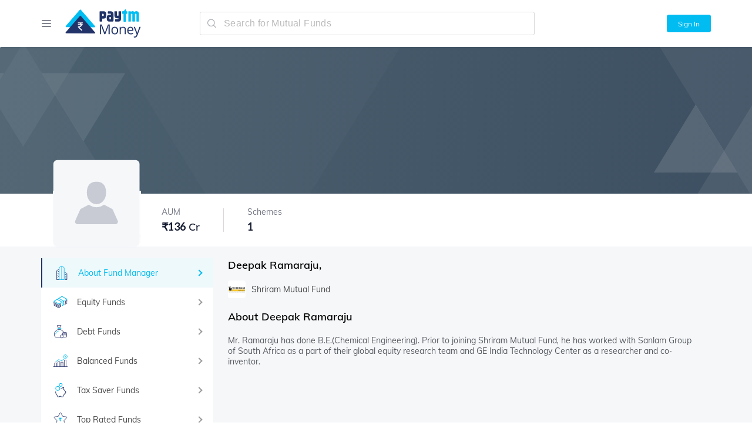

--- FILE ---
content_type: text/html; charset=utf-8
request_url: https://www.paytmmoney.com/mutual-funds/fund-manager/deepak-ramaraju/1423
body_size: 33460
content:
<!DOCTYPE html><html lang="en"><head><meta charSet="utf-8" class="next-head"/><link rel="preload" href="/old/_next/static/hQSs3j_~c23VWXZsG1R8o/pages/fund-manager.js" as="script"/><link rel="preload" href="/old/_next/static/hQSs3j_~c23VWXZsG1R8o/pages/_app.js" as="script"/><link rel="preload" href="/old/_next/static/hQSs3j_~c23VWXZsG1R8o/pages/_error.js" as="script"/><link rel="preload" href="/old/_next/static/runtime/webpack-1026d9bc40dae54b0fc0.js" as="script"/><link rel="preload" href="/old/_next/static/chunks/commons.32338b9ac342ee8ca808.js" as="script"/><link rel="preload" href="/old/_next/static/chunks/styles.6f4746e31be659ece473.js" as="script"/><link rel="preload" href="/old/_next/static/runtime/main-b6e8e45c2b2d9baf2056.js" as="script"/><link rel="stylesheet" href="/old/_next/static/css/commons.56dbb6f4.chunk.css"/><link rel="stylesheet" href="/old/_next/static/css/styles.cc23bc79.chunk.css"/><meta http-equiv="Content-Type" content="text/html; charset=utf-8"/><meta name="viewport" content="width=device-width, initial-scale=1, maximum-scale=1, user-scalable=no"/><title>Shriram - Deepak Ramaraju Mutual Fund Manager </title><meta name="description" content="Get all latest &amp; breaking news on Deepak Ramaraju. Watch videos, work history and top performing schemes managed by Shriram"/><meta name="keywords" content="Shriram, Deepak Ramaraju"/><link rel="canonical" href="https://www.paytmmoney.com/mutual-funds/fund-manager/deepak-ramaraju/1423"/><link rel="me" href="https://twitter.com/paytmmoney"/><meta name="twitter:title" content="Shriram - Deepak Ramaraju Mutual Fund Manager "/><meta name="twitter:description" content="Get all latest &amp; breaking news on Deepak Ramaraju. Watch videos, work history and top performing schemes managed by Shriram"/><meta name="twitter:image"/><meta name="twitter:card" content="summary_large_image"/><meta name="twitter:site" content="@PaytmMoney"/><meta prefix="go: http://ogp.me/ns#" property="og:url" content="https://www.paytmmoney.com/mutual-funds/fund-manager/deepak-ramaraju/1423"/><meta prefix="go: http://ogp.me/ns#" property="og:title" content="Shriram - Deepak Ramaraju Mutual Fund Manager "/><meta prefix="go: http://ogp.me/ns#" property="og:description" content="Get all latest &amp; breaking news on Deepak Ramaraju. Watch videos, work history and top performing schemes managed by Shriram"/><meta prefix="go: http://ogp.me/ns#" property="og:image"/><meta prefix="go: http://ogp.me/ns#" property="og:image:secure_url"/><meta property="og:image:width" content="1080"/><meta property="og:image:height" content="562"/><meta property="og:image:alt" content="Shriram - Deepak Ramaraju Mutual Fund Manager "/><meta property="og:site_name" content="Paytm Money"/><meta property="og:type" content="website"/><meta property="og:locale" content="en_IN"/><meta name="google-site-verification" content="KMnUIlRjyEGhbW04F11BULrF-Sn_enQVGetgIWFJOZk"/><link rel="apple-touch-icon" sizes="180x180" href="/apple-touch-icon.png"/><link rel="icon" type="image/png" sizes="32x32" href="/favicon-32x32.png"/><link rel="icon" type="image/png" sizes="16x16" href="/favicon-16x16.png"/><link rel="manifest" href="/manifest.json"/><link rel="mask-icon" href="/safari-pinned-tab.svg" color="#5bbad5"/><meta name="theme-color" content="#ffffff"/><link rel="preconnect" href="https://www.gstatic.com"/><link rel="preconnect" href="https://www.google.com"/><link rel="preconnect" href="https://fonts.google.com"/><link rel="preconnect" href="https://www.google.com"/><link rel="preconnect" href="https://s.go-mpulse.net"/><link rel="preconnect" href="https://www.google-analytics.com"/><style data-styled="llGmbQ isycNz cqNvOT biJoRK iidhCO jHeStj guUzqQ hLDdSb daVhee guIVWT dUpNEB ioPRxs kSZBmM lpgKoo gscDjN cWHojO kwEQpM ekneiw eFdpyl jBcsdL lhfpFo kxqHNe iuMLcW hHbTFR mQEPU bpPmaH ieklHU bMuKtb dDoyFd UdKwH bNcPDc hnSYoY fTbHLx eSNNDp jKWROU fNupZI lncFbe chkMor ceAqbY knArRP dXlehL dlVYuA VasLP jpmRMb curJUR elVVrn gRbvSI foxDRO hxoGBJ ffxxaz fuVBse krkdCK gBBQon jtzxfB ZnNhJ cJvyvT lcKRNU eBkWuj csiVcJ ctXtHW llsvuy iRCcCV gNHLpV gxDyOt cOgRMO iOStNW ddBpXw gwwRpJ gFguug dElAgC gvHMjn hHvOwT jmooU gKumxd kNEyYV iVsPvf fVvues dYMZSz guWAys kOBPJy hgksUW yddCW kqLMfR gthfqu cHQZvL exwluv ftkwVg eQDXaE ftaQwo jaJgIC kNUMfL dxnkUn czSfIZ fuEwnY bJmkhh cNCZfV" data-styled-version="4.3.1">
/* sc-component-id: sc-1fcsi9p-0 */
.eSNNDp{color:#00bcf1;-webkit-text-decoration:none;text-decoration:none;cursor:pointer;} .eSNNDp:hover{color:#223368;}
/* sc-component-id: sc-1erzbfo-0 */
.fVvues{display:-webkit-box;display:-webkit-flex;display:-ms-flexbox;display:flex;-webkit-align-items:center;-webkit-box-align:center;-ms-flex-align:center;align-items:center;height:30px;}
/* sc-component-id: sc-1erzbfo-1 */
.dYMZSz{border:2px solid #f3f3f3;border-bottom:2px solid #00bcf1;border-radius:50%;height:15px;width:15px;-webkit-animation:iVXCSc 1s linear infinite;animation:iVXCSc 1s linear infinite;}
/* sc-component-id: pg0np9-0 */
.gFguug{max-width:1220px;padding:0 40px;margin:auto;width:100%;box-sizing:border-box;} @media (max-width:600px){.gFguug{padding:0 10px;}}
/* sc-component-id: sc-147r6x4-1 */
.kxqHNe{display:-webkit-box;display:-webkit-flex;display:-ms-flexbox;display:flex;-webkit-flex:1;-ms-flex:1;flex:1;-webkit-box-pack:end;-webkit-justify-content:flex-end;-ms-flex-pack:end;justify-content:flex-end;position:relative;} @media (max-width:600px){.kxqHNe{width:100%;}}
/* sc-component-id: sc-147r6x4-6 */
.bpPmaH{position:absolute;right:2px;} @media (min-width:601px){.bpPmaH{display:none;}}
/* sc-component-id: sc-147r6x4-7 */
.iuMLcW{width:100%;} @media (max-width:600px){.iuMLcW{display:none;}}
/* sc-component-id: sc-147r6x4-8 */
.mQEPU{width:0;text-align:right;} @media (min-width:601px){.mQEPU{display:none;}}
/* sc-component-id: sc-1q260yn-0 */
.ieklHU{display:-webkit-box;display:-webkit-flex;display:-ms-flexbox;display:flex;-webkit-box-pack:center;-webkit-justify-content:center;-ms-flex-pack:center;justify-content:center;-webkit-align-items:center;-webkit-box-align:center;-ms-flex-align:center;align-items:center;border-radius:3px;cursor:pointer;color:#fff;border:1px solid #00bcf1;background-color:#00bcf1;-webkit-transition:background-color 0.25s ease-in-out;transition:background-color 0.25s ease-in-out;width:75px;height:30px;font-size:12px;margin-left:15px;} .ieklHU:focus{outline:0;} .ieklHU[disabled]{opacity:0.4;cursor:not-allowed;} .ieklHU:hover{background-color:#08addc;} @media (max-width:600px){.ieklHU{width:70px;}} @media (max-width:800px){.ieklHU{display:none;}}
/* sc-component-id: sc-10ti6d2-1 */
.dUpNEB{max-width:1220px;padding:0 40px;margin:auto;width:100%;box-sizing:border-box;position:relative;top:0px;} @media (max-width:600px){.dUpNEB{padding:0 10px;}} @media (max-width:600px){.dUpNEB{padding:0 15px;}}
/* sc-component-id: sc-10ti6d2-2 */
.ioPRxs{-webkit-align-items:center;-webkit-box-align:center;-ms-flex-align:center;align-items:center;display:-webkit-box;display:-webkit-flex;display:-ms-flexbox;display:flex;}
/* sc-component-id: sc-10ti6d2-3 */
.kSZBmM{display:-webkit-box;display:-webkit-flex;display:-ms-flexbox;display:flex;min-width:270px;} @media (max-width:1000px){.kSZBmM{min-width:250px;}} @media (max-width:600px){.kSZBmM{min-width:0px;}}
/* sc-component-id: sc-10ti6d2-4 */
.lpgKoo{cursor:pointer;padding:0 20px;margin:0 -20px;} @media (max-width:600px){.lpgKoo{display:-webkit-box;display:-webkit-flex;display:-ms-flexbox;display:flex;}}
/* sc-component-id: sc-10ti6d2-5 */
.gscDjN{display:none;height:35px;-webkit-align-items:center;-webkit-box-align:center;-ms-flex-align:center;align-items:center;padding:0 20px;margin:0 -20px;cursor:pointer;} @media (min-width:601px){.gscDjN{display:none;}}
/* sc-component-id: sc-10ti6d2-6 */
.cWHojO{display:-webkit-box;display:-webkit-flex;display:-ms-flexbox;display:flex;position:relative;width:20px;height:0;border:1px solid #9b9b9b;border-color:#575a60;} .cWHojO:before{content:'';position:absolute;bottom:-4px;width:8px;height:8px;border:2px solid #9b9b9b;-webkit-transform:rotate(45deg);-ms-transform:rotate(45deg);transform:rotate(45deg);left:0;border-top:0;border-right:0;} .cWHojO:before{border-color:#575a60;}
/* sc-component-id: sc-10ti6d2-7 */
.kwEQpM{display:-webkit-box;display:-webkit-flex;display:-ms-flexbox;display:flex;cursor:pointer;width:135px;height:50px;margin-left:20px;} @media (max-width:600px){.kwEQpM{display:-webkit-box;display:-webkit-flex;display:-ms-flexbox;display:flex;width:95px;height:35px;}}
/* sc-component-id: sc-10ti6d2-8 */
.eFdpyl{-webkit-flex:1;-ms-flex:1;flex:1;margin:0px;max-width:600px;min-width:300px;} @media (max-width:600px){.eFdpyl{-webkit-flex:1;-ms-flex:1;flex:1;min-width:50px;float:right;}}
/* sc-component-id: sc-10ti6d2-10 */
.daVhee{position:relative;}
/* sc-component-id: sc-10ti6d2-11 */
.guIVWT{position:fixed;width:100%;top:0px;padding:15px 0;z-index:1000;box-shadow:0 0 6px 0 rgba(0,0,0,0.06);background:#fff;min-height:50px;} .guIVWT .sc-10ti6d2-6,.guIVWT .sc-10ti6d2-8{visibility:visible;-webkit-flex:1;-ms-flex:1;flex:1;} .guIVWT .sc-10ti6d2-7{display:-webkit-box;display:-webkit-flex;display:-ms-flexbox;display:flex;} @media (max-width:600px){.guIVWT{min-height:auto;top:0px;}}
/* sc-component-id: sc-10ti6d2-12 */
.hLDdSb{padding-top:80px;position:relative;} @media (max-width:600px){.hLDdSb{display:block;padding-top:65px;}}
/* sc-component-id: sc-10ti6d2-16 */
.ekneiw{display:-webkit-box;display:-webkit-flex;display:-ms-flexbox;display:flex;width:100%;-webkit-box-pack:justify;-webkit-justify-content:space-between;-ms-flex-pack:justify;justify-content:space-between;-webkit-align-items:center;-webkit-box-align:center;-ms-flex-align:center;align-items:center;}
/* sc-component-id: sc-1isfu94-0 */
.ddBpXw{width:100%;box-sizing:border-box;font-weight:lighter;}
/* sc-component-id: sc-1isfu94-1 */
.gwwRpJ{border-top:9px solid #00bcf1;border-bottom:9px solid #223368;}
/* sc-component-id: sc-1isfu94-2 */
.dElAgC{display:-webkit-box;display:-webkit-flex;display:-ms-flexbox;display:flex;-webkit-flex-direction:row;-ms-flex-direction:row;flex-direction:row;padding-top:40px;padding-bottom:40px;-webkit-box-pack:justify;-webkit-justify-content:space-between;-ms-flex-pack:justify;justify-content:space-between;-webkit-align-items:baseline;-webkit-box-align:baseline;-ms-flex-align:baseline;align-items:baseline;} @media (max-width:600px){.dElAgC{display:none;}}
/* sc-component-id: sc-1isfu94-3 */
.gvHMjn{display:-webkit-box;display:-webkit-flex;display:-ms-flexbox;display:flex;-webkit-flex-direction:column;-ms-flex-direction:column;flex-direction:column;font-size:14px;} @media (max-width:1000px) and (min-width:801px){.gvHMjn{font-size:12px;}}
/* sc-component-id: sc-1isfu94-4 */
.hHvOwT{color:#727682;margin-top:7px;margin-bottom:7px;} .hHvOwT:hover{cursor:pointer;color:#474950;} .hHvOwT a{-webkit-text-decoration:none;text-decoration:none;color:inherit;}
/* sc-component-id: sc-1isfu94-5 */
.jmooU{color:#727682;display:-webkit-box;display:-webkit-flex;display:-ms-flexbox;display:flex;-webkit-flex-direction:column;-ms-flex-direction:column;flex-direction:column;background-color:white;-webkit-align-items:center;-webkit-box-align:center;-ms-flex-align:center;align-items:center;} @media (min-width:601px){.jmooU{display:none;}}
/* sc-component-id: sc-1isfu94-6 */
.kOBPJy{display:-webkit-box;display:-webkit-flex;display:-ms-flexbox;display:flex;-webkit-box-pack:center;-webkit-justify-content:center;-ms-flex-pack:center;justify-content:center;}
/* sc-component-id: sc-1isfu94-7 */
.hgksUW{font-weight:400;font-size:1.2em;line-height:31px;padding-left:20px;padding-right:20px;} @media (max-width:500px){.hgksUW{padding-left:12px;padding-right:12px;}} @media (max-width:400px){.hgksUW{padding-left:10px;padding-right:10px;text-align:center;}} @media (max-width:330px){.hgksUW{padding-left:7px;padding-right:7px;text-align:center;}} .hgksUW:hover{cursor:pointer;color:#474950;} .hgksUW a{-webkit-text-decoration:none;text-decoration:none;color:inherit;}
/* sc-component-id: sc-1isfu94-8 */
.eQDXaE{background-color:#fafafa;padding-top:25px;padding-bottom:30px;background-color:#fafafa;} @media (max-width:600px){.eQDXaE{padding-top:22px;}}
/* sc-component-id: sc-1isfu94-9 */
@media (min-width:601px){.ftaQwo{display:-webkit-box;display:-webkit-flex;display:-ms-flexbox;display:flex;-webkit-box-pack:center;-webkit-justify-content:center;-ms-flex-pack:center;justify-content:center;}}
/* sc-component-id: sc-1isfu94-10 */
@media (min-width:601px){.jaJgIC{display:-webkit-box;display:-webkit-flex;display:-ms-flexbox;display:flex;-webkit-align-items:center;-webkit-box-align:center;-ms-flex-align:center;align-items:center;width:55%;}} @media (max-width:600px){.jaJgIC{display:-webkit-box;display:-webkit-flex;display:-ms-flexbox;display:flex;-webkit-box-pack:center;-webkit-justify-content:center;-ms-flex-pack:center;justify-content:center;}}
/* sc-component-id: sc-1isfu94-11 */
@media (min-width:601px){.kNUMfL{padding-right:10%;}} @media (max-width:600px){.kNUMfL{display:block;padding-left:15px;}}
/* sc-component-id: sc-1isfu94-12 */
.dxnkUn{-webkit-align-items:center;-webkit-box-align:center;-ms-flex-align:center;align-items:center;display:-webkit-box;display:-webkit-flex;display:-ms-flexbox;display:flex;-webkit-box-pack:end;-webkit-justify-content:flex-end;-ms-flex-pack:end;justify-content:flex-end;width:100%;} @media (max-width:600px){.dxnkUn{display:block;position:relative;left:0px;text-align:center;margin-top:25px;}}
/* sc-component-id: sc-1isfu94-13 */
.fuEwnY{cursor:pointer;width:28px;height:auto;padding-left:8px;-webkit-transform:scale(1);-ms-transform:scale(1);transform:scale(1);-webkit-transition:-webkit-transform 0.25s ease-in-out;-webkit-transition:transform 0.25s ease-in-out;transition:transform 0.25s ease-in-out;} @media (max-width:1000px) and (min-width:801px){.fuEwnY{padding-left:5px;}} @media (max-width:600px){.fuEwnY{width:26px;padding-left:5px;}} .fuEwnY:hover{-webkit-transform:scale(1.08);-ms-transform:scale(1.08);transform:scale(1.08);}
/* sc-component-id: sc-1isfu94-14 */
.bJmkhh{margin-top:25px;font-size:1.2em;color:#727682;line-height:22px;} @media (max-width:600px){.bJmkhh{font-size:11px;line-height:18px;text-align:center;}}
/* sc-component-id: sc-1isfu94-16 */
.gKumxd{display:-webkit-box;display:-webkit-flex;display:-ms-flexbox;display:flex;padding:10px 15px;-webkit-align-items:center;-webkit-box-align:center;-ms-flex-align:center;align-items:center;width:100%;font-size:14px;color:#727682;border-bottom:1px solid #eee;box-sizing:border-box;}
/* sc-component-id: sc-1isfu94-17 */
.kNEyYV{-webkit-flex:1;-ms-flex:1;flex:1;}
/* sc-component-id: sc-1isfu94-18 */
.iVsPvf{display:-webkit-box;display:-webkit-flex;display:-ms-flexbox;display:flex;float:right;}
/* sc-component-id: sc-1isfu94-19 */
.yddCW{border-top:1px solid #efeeee;} @media (max-width:600px){.yddCW{display:none;}} .yddCW .sc-1isfu94-3{font-size:1.2em;line-height:14px;font-weight:300;} .yddCW .pg0np9-0{display:-webkit-box;display:-webkit-flex;display:-ms-flexbox;display:flex;-webkit-box-pack:justify;-webkit-justify-content:space-between;-ms-flex-pack:justify;justify-content:space-between;}
/* sc-component-id: sc-1isfu94-20 */
.guWAys{padding:10px 0;}
/* sc-component-id: sc-1isfu94-21 */
.kqLMfR{max-width:1220px;padding:0 40px;margin:auto;width:100%;box-sizing:border-box;-webkit-flex-direction:column;-ms-flex-direction:column;flex-direction:column;padding-top:40px;padding-bottom:40px;} @media (max-width:600px){.kqLMfR{padding:0 10px;}}
/* sc-component-id: sc-1isfu94-22 */
.gthfqu{padding-bottom:15px;line-height:28px;} .gthfqu:last-child{padding-bottom:0;}
/* sc-component-id: sc-1isfu94-23 */
.exwluv{font-size:14px;color:#727682;} .exwluv:hover{cursor:pointer;color:#474950;}
/* sc-component-id: sc-1isfu94-24 */
.cHQZvL{font-size:1.4em;color:#4a4a4a;font-weight:600;padding-right:8px;}
/* sc-component-id: sc-1isfu94-25 */
.ftkwVg{font-size:1em;position:relative;bottom:1px;padding:0 2px;color:#d4d4d4;}
/* sc-component-id: sc-1isfu94-26 */
.czSfIZ{display:-webkit-box;display:-webkit-flex;display:-ms-flexbox;display:flex;padding-right:20px;} .czSfIZ a{height:30px;} @media (max-width:600px){.czSfIZ{display:none;}}
/* sc-component-id: sc-16as23r-0 */
.iidhCO{display:-webkit-box;display:-webkit-flex;display:-ms-flexbox;display:flex;font-size:12px;box-shadow:0 2px 26px 0 rgba(0,0,0,0.2);border-radius:4px;background:#fff;} @media (max-width:600px){.iidhCO{width:inherit;box-shadow:none;width:100vw;}}
/* sc-component-id: sc-16as23r-1 */
.guUzqQ{display:-webkit-box;display:-webkit-flex;display:-ms-flexbox;display:flex;width:0;height:0;border-top:0px;-webkit-transform:initial;-ms-transform:initial;transform:initial;border-left:5px solid transparent;border-right:5px solid transparent;border-bottom:5px solid black;-webkit-transform:rotate(180deg);-ms-transform:rotate(180deg);transform:rotate(180deg);border-bottom-color:#c6c9cf;z-index:10;position:relative;border-left:8px solid transparent;border-right:8px solid transparent;border-bottom:8px solid #fff;}
/* sc-component-id: sc-16as23r-2 */
.biJoRK{display:-webkit-box;display:-webkit-flex;display:-ms-flexbox;display:flex;}
/* sc-component-id: sc-16as23r-3 */
.jHeStj{display:block;} @media (max-width:600px){.jHeStj{display:none;}}
/* sc-component-id: sc-18jzgeh-0 */
.cqNvOT{max-width:500px;position:fixed;visibility:hidden;z-index:1100;top:0px;left:0px;} @media (max-width:600px){.cqNvOT{height:100vh;background:rgba(0,0,0,0.3);top:0;left:0;}}
/* sc-component-id: nau75s-0 */
.llGmbQ{min-height:100vh;min-width:100%;background-color:#f5f7f9;}
/* sc-component-id: nau75s-1 */
.isycNz{display:-webkit-box;display:-webkit-flex;display:-ms-flexbox;display:flex;-webkit-flex-direction:column;-ms-flex-direction:column;flex-direction:column;-webkit-flex:none;-ms-flex:none;flex:none;height:100%;-webkit-tap-highlight-color:rgba(0,0,0,0);} .isycNz.sidebar-push__left{-webkit-transform:translateX(0px);-ms-transform:translateX(0px);transform:translateX(0px);-webkit-transition:-webkit-transform 300ms ease-in;-webkit-transition:transform 300ms ease-in;transition:transform 300ms ease-in;} .isycNz.sidebar-push__left.sidebar--visible{-webkit-transform:translateX(0px);-ms-transform:translateX(0px);transform:translateX(0px);-webkit-transition:-webkit-transform 300ms ease-out;-webkit-transition:transform 300ms ease-out;transition:transform 300ms ease-out;} .isycNz.sidebar-push__left .sc-104wt3l-1{position:relative;-webkit-transform:translateX(-100%);-ms-transform:translateX(-100%);transform:translateX(-100%);box-shadow:11px 0 18px 0 rgba(0,0,0,0.1);} .isycNz.sidebar-push__right{-webkit-transform:translateX(0px);-ms-transform:translateX(0px);transform:translateX(0px);-webkit-transition:-webkit-transform 300ms ease-in;-webkit-transition:transform 300ms ease-in;transition:transform 300ms ease-in;} .isycNz.sidebar-push__right.sidebar--visible{-webkit-transform:translateX(-0px);-ms-transform:translateX(-0px);transform:translateX(-0px);-webkit-transition:-webkit-transform 300ms ease-out;-webkit-transition:transform 300ms ease-out;transition:transform 300ms ease-out;} .isycNz.sidebar-push__right .sc-104wt3l-1{position:relative;-webkit-transform:translateX(100vw);-ms-transform:translateX(100vw);transform:translateX(100vw);box-shadow:-11px 0 18px 0 rgba(0,0,0,0.1);} @media (min-width:601px){.isycNz.sidebar-push__left--mobile-overlay{-webkit-transform:translateX(0px);-ms-transform:translateX(0px);transform:translateX(0px);-webkit-transition:-webkit-transform 300ms ease-in;-webkit-transition:transform 300ms ease-in;transition:transform 300ms ease-in;}.isycNz.sidebar-push__left--mobile-overlay.sidebar--visible{-webkit-transform:translateX(0px);-ms-transform:translateX(0px);transform:translateX(0px);-webkit-transition:-webkit-transform 300ms ease-out;-webkit-transition:transform 300ms ease-out;transition:transform 300ms ease-out;}.isycNz.sidebar-push__left--mobile-overlay .sc-104wt3l-1{position:relative;-webkit-transform:translateX(-100%);-ms-transform:translateX(-100%);transform:translateX(-100%);box-shadow:11px 0 18px 0 rgba(0,0,0,0.1);}.isycNz.sidebar-push__right--mobile-overlay{-webkit-transform:translateX(0px);-ms-transform:translateX(0px);transform:translateX(0px);-webkit-transition:-webkit-transform 300ms ease-in;-webkit-transition:transform 300ms ease-in;transition:transform 300ms ease-in;}.isycNz.sidebar-push__right--mobile-overlay.sidebar--visible{-webkit-transform:translateX(-0px);-ms-transform:translateX(-0px);transform:translateX(-0px);-webkit-transition:-webkit-transform 300ms ease-out;-webkit-transition:transform 300ms ease-out;transition:transform 300ms ease-out;}.isycNz.sidebar-push__right--mobile-overlay .sc-104wt3l-1{position:relative;-webkit-transform:translateX(100vw);-ms-transform:translateX(100vw);transform:translateX(100vw);box-shadow:-11px 0 18px 0 rgba(0,0,0,0.1);}}
/* sc-component-id: sc-147r6x4-10 */
.jBcsdL{display:-webkit-box;display:-webkit-flex;display:-ms-flexbox;display:flex;position:relative;-webkit-box-pack:center;-webkit-justify-content:center;-ms-flex-pack:center;justify-content:center;width:100%;max-width:700px;} @media (max-width:600px){.jBcsdL{-webkit-flex-direction:column;-ms-flex-direction:column;flex-direction:column;-webkit-align-items:center;-webkit-box-align:center;-ms-flex-align:center;align-items:center;margin-left:auto;}}
/* sc-component-id: sc-147r6x4-11 */
.hHbTFR{width:100%;height:40px;font-size:1.6em;border-radius:3px;background-color:#fff;border:1px solid #dadadc;box-sizing:border-box;-webkit-transition:width 0.5s;transition:width 0.5s;-webkit-appearance:none;-moz-appearance:none;appearance:none;padding:5px 10px 5px 40px;width:95%;} .hHbTFR::-webkit-input-placeholder{color:#bbb;-webkit-letter-spacing:0.4px;-moz-letter-spacing:0.4px;-ms-letter-spacing:0.4px;letter-spacing:0.4px;font-weight:300;} .hHbTFR::-moz-placeholder{color:#bbb;-webkit-letter-spacing:0.4px;-moz-letter-spacing:0.4px;-ms-letter-spacing:0.4px;letter-spacing:0.4px;font-weight:300;} .hHbTFR:-ms-input-placeholder{color:#bbb;-webkit-letter-spacing:0.4px;-moz-letter-spacing:0.4px;-ms-letter-spacing:0.4px;letter-spacing:0.4px;font-weight:300;} .hHbTFR::placeholder{color:#bbb;-webkit-letter-spacing:0.4px;-moz-letter-spacing:0.4px;-ms-letter-spacing:0.4px;letter-spacing:0.4px;font-weight:300;} .hHbTFR::-webkit-search-decoration,.hHbTFR::-webkit-search-cancel-button,.hHbTFR::-webkit-search-results-button,.hHbTFR::-webkit-search-results-decoration{-webkit-appearance:none;} .hHbTFR:focus{outline:0;} @media (max-width:600px){.hHbTFR{width:0;border:0;padding:0;font-size:1.4em;height:35px;padding:5px 40px;}}
/* sc-component-id: sc-147r6x4-12 */
.lhfpFo{position:absolute;top:10px;left:13px;height:20px;width:15px;z-index:2;} @media (max-width:600px){.lhfpFo{top:12px;left:11px;height:15px;display:none;}}
/* sc-component-id: sc-1cbsdn2-0 */
.dDoyFd{display:initial;width:100%;position:initial;z-index:initial;top:initial;} @media (max-width:1000px){.dDoyFd{display:initial;position:fixed;width:100%;z-index:102;top:80px;}} @media (max-width:600px){.dDoyFd{display:initial;top:65px;}}
/* sc-component-id: sc-1cbsdn2-1 */
.hnSYoY{width:100%;max-width:1140px;position:relative;}
/* sc-component-id: sc-1cbsdn2-2 */
.bNcPDc{-webkit-transition:0.2s;transition:0.2s;background-color:#ffffff;display:-webkit-box;display:-webkit-flex;display:-ms-flexbox;display:flex;-webkit-box-pack:center;-webkit-justify-content:center;-ms-flex-pack:center;justify-content:center;} @media (max-width:1000px){.bNcPDc{padding-left:0px;margin-bottom:25px;}}
/* sc-component-id: sc-1cbsdn2-3 */
.UdKwH{height:250px;background-image:url('/static/images/amc/amc-banner.svg');} @media (max-width:1000px){.UdKwH{height:90px;background-image:url('/static/images/amc/mobile-amc-banner.svg');}} @media (max-width:600px){.UdKwH{background-image:url('/static/images/amc/mobile-amc-banner.svg');position:relative;overflow:hidden;height:58px;}}
/* sc-component-id: sc-1cbsdn2-4 */
.fTbHLx{-webkit-transition:0.2s;transition:0.2s;width:150px;height:150px;position:absolute;top:-58px;left:20px;} @media (max-width:1000px){.fTbHLx{top:-57px;left:20px;width:80px;height:80px;}} @media (max-width:600px){.fTbHLx{top:-40px;left:20px;width:60px;height:60px;}}
/* sc-component-id: sc-1cbsdn2-5 */
.jKWROU{width:100%;height:100%;border-radius:8px;}
/* sc-component-id: sc-1cbsdn2-6 */
.fNupZI{margin:0;font-weight:400;-webkit-transition:0.2s;transition:0.2s;font-size:32px;color:white;position:absolute;top:50px;left:20px;z-index:-1;} @media (max-width:1000px){.fNupZI{display:initial;left:115px;top:-40px;font-size:22px;z-index:initial;}} @media (max-width:600px){.fNupZI{font-size:17px;top:-30px;left:95px;}} @media (max-width:400px){.fNupZI{font-size:14px;}}
/* sc-component-id: sc-1cbsdn2-7 */
.lncFbe{-webkit-transition:0.2s;transition:0.2s;padding-left:165px;display:-webkit-box;display:-webkit-flex;display:-ms-flexbox;display:flex;-webkit-align-items:center;-webkit-box-align:center;-ms-flex-align:center;align-items:center;} @media (max-width:1000px){.lncFbe{padding-left:0px;}}
/* sc-component-id: sc-1cbsdn2-8 */
.chkMor{display:-webkit-box;display:-webkit-flex;display:-ms-flexbox;display:flex;-webkit-align-items:center;-webkit-box-align:center;-ms-flex-align:center;align-items:center;} .chkMor:after{content:'';height:40px;border-right:1px solid #d9d7d7;} .chkMor:last-of-type::after{display:none;}
/* sc-component-id: sc-1cbsdn2-9 */
.ceAqbY{padding:22px 40px;display:-webkit-box;display:-webkit-flex;display:-ms-flexbox;display:flex;-webkit-flex-direction:column;-ms-flex-direction:column;flex-direction:column;} @media (max-width:1000px){.ceAqbY{padding-top:30px;}} @media (max-width:600px){.ceAqbY{padding:30px 25px 14px 25px;}} @media (max-width:400px){.ceAqbY{padding:30px 15px 14px 15px;}}
/* sc-component-id: sc-1cbsdn2-10 */
.knArRP{font-size:14px;color:#727682;} @media (max-width:400px){.knArRP{font-size:12px;}}
/* sc-component-id: sc-1cbsdn2-11 */
.dXlehL{padding-top:5px;font-size:18px;font-weight:600;color:#141b2f;} @media (max-width:400px){.dXlehL{font-size:14px;}}
/* sc-component-id: sc-1cbsdn2-12 */
.dlVYuA{display:none;width:100%;-webkit-align-items:center;-webkit-box-align:center;-ms-flex-align:center;align-items:center;box-sizing:border-box;position:fixed;top:65px;z-index:102;} @media (max-width:1000px){.dlVYuA{display:none;-webkit-flex-direction:column;-ms-flex-direction:column;flex-direction:column;top:80px;}} @media (max-width:600px){.dlVYuA{top:65px;}}
/* sc-component-id: sc-1cbsdn2-13 */
.VasLP{position:relative;background-image:url('/static/images/amc/mobile-amc-banner.svg');height:60px;width:100%;}
/* sc-component-id: sc-1cbsdn2-14 */
.jpmRMb{width:100%;height:30px;background-color:#fff;}
/* sc-component-id: sc-1cbsdn2-15 */
.curJUR{height:60px;width:60px;position:absolute;top:15px;left:15px;}
/* sc-component-id: sc-1cbsdn2-17 */
.gRbvSI{color:#fff;font-size:20px;font-weight:600;padding-left:15px;position:absolute;top:30px;left:80px;} @media (max-width:600px){.gRbvSI{font-size:16px;}}
/* sc-component-id: sc-1g8naew-1 */
.gBBQon{padding-bottom:10px;background-color:white;}
/* sc-component-id: sc-1g8naew-2 */
.jtzxfB{padding:12px 20px;display:-webkit-box;display:-webkit-flex;display:-ms-flexbox;display:flex;-webkit-align-items:center;-webkit-box-align:center;-ms-flex-align:center;align-items:center;height:auto;max-width:100%;color:#4a4a4a;border-left:2px solid #223368;background-color:#eef9fc;color:#00bcf1;}.ZnNhJ{padding:12px 20px;display:-webkit-box;display:-webkit-flex;display:-ms-flexbox;display:flex;-webkit-align-items:center;-webkit-box-align:center;-ms-flex-align:center;align-items:center;height:auto;max-width:100%;color:#4a4a4a;color:#4a4a4a;}
/* sc-component-id: sc-1g8naew-3 */
.cJvyvT{width:26px;height:26px;}
/* sc-component-id: sc-1g8naew-4 */
.lcKRNU{-webkit-flex:1;-ms-flex:1;flex:1;margin-left:15px;font-size:14px;display:-webkit-box;display:-webkit-flex;display:-ms-flexbox;display:flex;-webkit-align-items:center;-webkit-box-align:center;-ms-flex-align:center;align-items:center;-webkit-box-pack:justify;-webkit-justify-content:space-between;-ms-flex-pack:justify;justify-content:space-between;height:auto;max-width:100%;} @media (max-width:1000px) and (min-width:801px){.lcKRNU{font-size:14px;}}
/* sc-component-id: sc-1g8naew-6 */
.csiVcJ{display:-webkit-box;display:-webkit-flex;display:-ms-flexbox;display:flex;width:8px;height:8px;border:2px solid #9b9b9b;-webkit-transform:rotate(45deg);-ms-transform:rotate(45deg);transform:rotate(45deg);border-left:0;border-bottom:0;border-color:#00bcf1;}.ctXtHW{display:-webkit-box;display:-webkit-flex;display:-ms-flexbox;display:flex;width:8px;height:8px;border:2px solid #9b9b9b;-webkit-transform:rotate(45deg);-ms-transform:rotate(45deg);transform:rotate(45deg);border-left:0;border-bottom:0;border-color:#9b9b9b;}
/* sc-component-id: gdbexx-0 */
.cOgRMO{font-size:18px;font-weight:600;max-width:100%;} @media (max-width:600px){.cOgRMO{font-size:16px;height:auto;}}
/* sc-component-id: gdbexx-1 */
.iOStNW{display:-webkit-box;display:-webkit-flex;display:-ms-flexbox;display:flex;margin-top:20px;font-size:14px;color:#575a60;width:100%;height:auto;}
/* sc-component-id: gdbexx-2 */
.gxDyOt{margin-bottom:30px;width:100%;height:100%;} @media (max-width:1000px){.gxDyOt{margin-bottom:20px;width:100%;height:auto;}}
/* sc-component-id: sc-1pw3cfk-1 */
.elVVrn{display:-webkit-box;display:-webkit-flex;display:-ms-flexbox;display:flex;width:50px;height:50px;-webkit-box-pack:center;-webkit-justify-content:center;-ms-flex-pack:center;justify-content:center;-webkit-align-items:center;-webkit-box-align:center;-ms-flex-align:center;align-items:center;border-radius:4px;background-color:#f5f7f9;font-size:1.4em;color:#727682;width:100%;height:100%;border-radius:3px;}
/* sc-component-id: sc-1w1i8tk-0 */
.gNHLpV{padding:0 0 15px 0;} @media (max-width:1000px){.gNHLpV{padding:8px;}}
/* sc-component-id: ru8tvv-0 */
.bMuKtb{background:#f5f7f9;width:100%;display:-webkit-box;display:-webkit-flex;display:-ms-flexbox;display:flex;-webkit-box-pack:center;-webkit-justify-content:center;-ms-flex-pack:center;justify-content:center;-webkit-flex-direction:column;-ms-flex-direction:column;flex-direction:column;-webkit-align-items:center;-webkit-box-align:center;-ms-flex-align:center;align-items:center;min-height:100%;}
/* sc-component-id: ru8tvv-1 */
.foxDRO{width:100%;max-width:1140px;background-color:#f5f7f9;}
/* sc-component-id: ru8tvv-4 */
.ffxxaz{margin-bottom:30px;width:300px;margin-right:25px;} @media (max-width:1000px){.ffxxaz{width:100%;margin-right:0;margin-bottom:0;}}
/* sc-component-id: ru8tvv-5 */
.hxoGBJ{display:-webkit-box;display:-webkit-flex;display:-ms-flexbox;display:flex;-webkit-flex-direction:row;-ms-flex-direction:row;flex-direction:row;margin-top:20px;margin-bottom:35px;} @media (max-width:1000px){.hxoGBJ{margin-top:215px;-webkit-flex-direction:column;-ms-flex-direction:column;flex-direction:column;}} @media (max-width:600px){.hxoGBJ{margin-top:165px;}}
/* sc-component-id: ru8tvv-6 */
.fuVBse{width:100%;display:-webkit-box;display:-webkit-flex;display:-ms-flexbox;display:flex;-webkit-flex-direction:column;-ms-flex-direction:column;flex-direction:column;}
/* sc-component-id: ru8tvv-7 */
.llsvuy{width:calc(100% - 300px);} @media (max-width:1000px) and (min-width:801px){.llsvuy{width:calc(100% - 270px);}} @media (max-width:1000px){.llsvuy{width:100%;}}
/* sc-component-id: ru8tvv-8 */
.iRCcCV{margin:0px 20px 0px 0px;} @media (max-width:1000px){.iRCcCV{margin:15px 10px 0px 10px;}}</style><style data-styled="iVXCSc" data-styled-version="4.3.1">
/* sc-component-id: sc-keyframes-iVXCSc */
@-webkit-keyframes iVXCSc{from{-webkit-transform:rotate(0deg);-ms-transform:rotate(0deg);transform:rotate(0deg);}to{-webkit-transform:rotate(360deg);-ms-transform:rotate(360deg);transform:rotate(360deg);}} @keyframes iVXCSc{from{-webkit-transform:rotate(0deg);-ms-transform:rotate(0deg);transform:rotate(0deg);}to{-webkit-transform:rotate(360deg);-ms-transform:rotate(360deg);transform:rotate(360deg);}}</style><style>body {
                margin: 0;
                font-size: 10px;
                width:100%;
              }</style></head><body><script>(function(){
      window.pmEnvironment = "production";
      window.pmVersion = "8aa97c116";
    })()</script><script>(function(){
      try {
        if (typeof (Storage) !== 'undefined' && (window.location.pathname === '/dashboard' || window.location.pathname === '/dashboard/hamburger-menu-modal')) {
          const theme = localStorage.getItem('theme-data');
          let selectedTheme = 'light-new';
          if (theme) {
            const value = JSON.parse(theme).value;
            selectedTheme = value === 'dark' ? 'dark-new' : 'light-new';
          }
          document.documentElement.setAttribute('data-theme', selectedTheme);
        }
      } catch (e) {}
    })()</script><script>(function(){
      window.paytm = window.paytm || {aQ: [], analytics: {}};
      window.paytm.analytics.addEvent = window.paytm.analytics.addEvent || function(event) { window.paytm.aQ.push(event) };
      window.addEventListener('sdk-config-loaded', function(e) {
        window.paytm.analytics.configureAnalyticsSDK('web-money', "production", { xRequester: 'web-money', hmacKey: '8767c78ddd5242b5815751a9f0206e68', realtime: false, apiRoute: 'https://sig.paytmmoney.com/v2/api/signals/batch' } )
      });
    })();</script><div id="__next"><div class="nau75s-0 llGmbQ"><div class="  nau75s-1 isycNz"><div><div><div class="sc-10ti6d2-12 hLDdSb"><div></div><div class="sc-10ti6d2-10 daVhee"><header class="sc-10ti6d2-11 guIVWT"><div class="pg0np9-0 sc-10ti6d2-1 dUpNEB"><div class="sc-10ti6d2-2 ioPRxs"><div class="sc-10ti6d2-3 kSZBmM"><img alt="Open menu" src="[data-uri]" class="sc-10ti6d2-4 lpgKoo"/><div class="sc-10ti6d2-5 gscDjN"><div class="sc-1ep2vaf-1 sc-1ep2vaf-7 sc-10ti6d2-6 cWHojO"></div></div><a title="Home" href="/mutual-funds"><img src="[data-uri]" alt="Paytm Money logo" class="sc-10ti6d2-7 kwEQpM"/></a></div><div class="sc-10ti6d2-16 ekneiw"><div class="sc-10ti6d2-8 eFdpyl"><div class="sc-147r6x4-0 sc-147r6x4-10 jBcsdL"><img alt="search-placeholder" src="[data-uri]" class="sc-147r6x4-4 sc-147r6x4-12 lhfpFo"/><div class="sc-147r6x4-1 kxqHNe"><div class="sc-147r6x4-7 iuMLcW"><form autoComplete="off"><input type="search" placeholder="Search for Mutual Funds" value="" tabindex="0" aria-label="search-mutual-fund" autoComplete="false" class="sc-147r6x4-2 sc-147r6x4-11 hHbTFR"/></form></div><div class="sc-147r6x4-8 mQEPU"><input type="search" placeholder="Search for Mutual Funds" value="" tabindex="0" aria-label="search-mutual-fund" autoComplete="false" class="sc-147r6x4-2 sc-147r6x4-11 hHbTFR"/></div></div><div class="sc-147r6x4-6 bpPmaH"><div><img alt="search" src="[data-uri]" width="18"/></div></div></div></div><button class="sc-1i038nv-0 sc-1i038nv-1 sc-128t83i-1 sc-1q260yn-0 ieklHU">Sign In</button></div></div></div></header></div></div></div><div><div class="ru8tvv-0 bMuKtb"><div class="sc-1cbsdn2-0 dDoyFd"><div class="sc-1cbsdn2-3 UdKwH"></div><div class="sc-1cbsdn2-2 bNcPDc"><div class="sc-1cbsdn2-1 hnSYoY"><div class="sc-1cbsdn2-4 fTbHLx"><a rel="" href="/mutual-funds/fund-manager/deepak-ramaraju/1423" target="" class="sc-1fcsi9p-0 eSNNDp"><img src="[data-uri]" alt="Deepak Ramaraju" class="sc-1cbsdn2-5 jKWROU"/></a></div><div class="sc-1cbsdn2-6 fNupZI">Deepak Ramaraju</div><div class="sc-1cbsdn2-7 lncFbe"><div class="sc-1cbsdn2-8 chkMor"><div class="sc-1cbsdn2-9 ceAqbY"><div class="sc-1cbsdn2-10 knArRP">AUM</div><div class="sc-1cbsdn2-11 dXlehL">₹<!-- -->136<!-- --> Cr</div></div></div><div class="sc-1cbsdn2-8 chkMor"><div class="sc-1cbsdn2-9 ceAqbY"><div class="sc-1cbsdn2-10 knArRP">Schemes</div><div class="sc-1cbsdn2-11 dXlehL">1</div></div></div></div></div></div></div><div class="sc-1cbsdn2-12 dlVYuA"><div class="sc-1cbsdn2-13 VasLP"></div><div class="sc-1cbsdn2-14 jpmRMb"></div><div class="sc-1cbsdn2-15 curJUR"><a rel="" href="/mutual-funds/fund-manager/deepak-ramaraju/1423" target="" class="sc-1fcsi9p-0 eSNNDp"><div class="sc-1pw3cfk-0 sc-1pw3cfk-1 elVVrn">D<!-- -->R</div></a></div><div class="sc-1cbsdn2-17 gRbvSI">Deepak Ramaraju</div></div><div class="ru8tvv-1 foxDRO"><div class="ru8tvv-5 hxoGBJ"><div class="ru8tvv-4 ffxxaz"><div class="ru8tvv-6 fuVBse"><div class="sc-1g8naew-0 krkdCK"><div class="sc-1g8naew-1 gBBQon"><a rel="" href="/mutual-funds/fund-manager/deepak-ramaraju/1423" target="" class="sc-1fcsi9p-0 eSNNDp"><div class="sc-1g8naew-2 jtzxfB"><img src="/static/images/landing-page/categories/amc-sidebar-icon.svg" alt="About Fund Manager" class="sc-1g8naew-3 cJvyvT"/><div class="sc-1g8naew-4 lcKRNU"><div class="sc-1g8naew-5 eBkWuj">About Fund Manager</div><div class="sc-1ep2vaf-0 sc-1ep2vaf-4 sc-1g8naew-6 csiVcJ"></div></div></div></a><a rel="" href="/mutual-funds/fund-manager/deepak-ramaraju/1423/equity-funds" target="" class="sc-1fcsi9p-0 eSNNDp"><div class="sc-1g8naew-2 ZnNhJ"><img src="[data-uri]" alt="Equity Funds" class="sc-1g8naew-3 cJvyvT"/><div class="sc-1g8naew-4 lcKRNU"><div class="sc-1g8naew-5 eBkWuj">Equity Funds</div><div class="sc-1ep2vaf-0 sc-1ep2vaf-4 sc-1g8naew-6 ctXtHW"></div></div></div></a><a rel="" href="/mutual-funds/fund-manager/deepak-ramaraju/1423/debt-funds" target="" class="sc-1fcsi9p-0 eSNNDp"><div class="sc-1g8naew-2 ZnNhJ"><img src="[data-uri]" alt="Debt Funds" class="sc-1g8naew-3 cJvyvT"/><div class="sc-1g8naew-4 lcKRNU"><div class="sc-1g8naew-5 eBkWuj">Debt Funds</div><div class="sc-1ep2vaf-0 sc-1ep2vaf-4 sc-1g8naew-6 ctXtHW"></div></div></div></a><a rel="" href="/mutual-funds/fund-manager/deepak-ramaraju/1423/balanced-funds" target="" class="sc-1fcsi9p-0 eSNNDp"><div class="sc-1g8naew-2 ZnNhJ"><img src="[data-uri]" alt="Balanced Funds" class="sc-1g8naew-3 cJvyvT"/><div class="sc-1g8naew-4 lcKRNU"><div class="sc-1g8naew-5 eBkWuj">Balanced Funds</div><div class="sc-1ep2vaf-0 sc-1ep2vaf-4 sc-1g8naew-6 ctXtHW"></div></div></div></a><a rel="" href="/mutual-funds/fund-manager/deepak-ramaraju/1423/tax-saver-funds" target="" class="sc-1fcsi9p-0 eSNNDp"><div class="sc-1g8naew-2 ZnNhJ"><img src="[data-uri]" alt="Tax Saver Funds" class="sc-1g8naew-3 cJvyvT"/><div class="sc-1g8naew-4 lcKRNU"><div class="sc-1g8naew-5 eBkWuj">Tax Saver Funds</div><div class="sc-1ep2vaf-0 sc-1ep2vaf-4 sc-1g8naew-6 ctXtHW"></div></div></div></a><a rel="" href="/mutual-funds/fund-manager/deepak-ramaraju/1423/top-rated-funds" target="" class="sc-1fcsi9p-0 eSNNDp"><div class="sc-1g8naew-2 ZnNhJ"><img src="[data-uri]" alt="Top Rated Funds" class="sc-1g8naew-3 cJvyvT"/><div class="sc-1g8naew-4 lcKRNU"><div class="sc-1g8naew-5 eBkWuj">Top Rated Funds</div><div class="sc-1ep2vaf-0 sc-1ep2vaf-4 sc-1g8naew-6 ctXtHW"></div></div></div></a><a rel="" href="/mutual-funds/fund-manager/deepak-ramaraju/1423/leading-schemes" target="" class="sc-1fcsi9p-0 eSNNDp"><div class="sc-1g8naew-2 ZnNhJ"><img src="[data-uri]" alt=" Leading Schemes" class="sc-1g8naew-3 cJvyvT"/><div class="sc-1g8naew-4 lcKRNU"><div class="sc-1g8naew-5 eBkWuj"> Leading Schemes</div><div class="sc-1ep2vaf-0 sc-1ep2vaf-4 sc-1g8naew-6 ctXtHW"></div></div></div></a></div></div></div></div><div class="ru8tvv-7 llsvuy"><div class="ru8tvv-8 iRCcCV"><div class="sc-1w1i8tk-0 gNHLpV"><div class="gdbexx-2 gxDyOt"><div class="gdbexx-0 cOgRMO">About <!-- -->Deepak Ramaraju</div><div class="gdbexx-1 iOStNW">Mr. Ramaraju has done B.E.(Chemical Engineering). Prior to joining Shriram Mutual Fund, he has worked with Sanlam Group of South Africa as a part of their global equity research team and GE India Technology Center as a researcher and co-inventor.</div></div></div></div></div></div></div></div></div><footer class="sc-1isfu94-0 ddBpXw"><div class="sc-1isfu94-1 gwwRpJ"></div><div class="pg0np9-0 gFguug"><div class="sc-1isfu94-2 dElAgC"><div class="sc-1isfu94-3 gvHMjn"><div class="sc-1isfu94-4 hHvOwT"><a href="/">Home</a></div><div class="sc-1isfu94-4 hHvOwT"><a rel="" href="/mutual-funds/benefits" target="" class="sc-1fcsi9p-0 eSNNDp">Benefits</a></div><div class="sc-1isfu94-4 hHvOwT"><a href="/about-us">About Us<!-- --> </a></div></div><div class="sc-1isfu94-3 gvHMjn"><div class="sc-1isfu94-4 hHvOwT"><a rel="" href="/mutual-funds/pricing" target="" class="sc-1fcsi9p-0 eSNNDp">Pricing</a></div><div class="sc-1isfu94-4 hHvOwT"><a rel="noreferrer noopener" target="_blank" href="https://www.paytmmoney.com/blog/?utm_source=Social&amp;utm_medium=Blog&amp;utm_campaign=Launch">Blog</a></div><div class="sc-1isfu94-4 hHvOwT"><a href="/care">Customer Support</a></div></div><div class="sc-1isfu94-3 gvHMjn"><div class="sc-1isfu94-4 hHvOwT"><a href="/contact-us">Contact Us</a></div><div class="sc-1isfu94-4 hHvOwT"><a href="/security">Safety and Security</a></div><div class="sc-1isfu94-4 hHvOwT"><a href="https://static.paytmmoney.com/static/docs/investor_grievances_escalation_matrix.pdf">Investor Grievances escalation matrix</a></div><div class="sc-1isfu94-4 hHvOwT"><a href="https://static.paytmmoney.com/static/docs/research_investor_grievances_escalation_matrix.pdf">Investor Grievances Escalation Matrix - Research-Analyst</a></div></div><div class="sc-1isfu94-3 gvHMjn"><div class="sc-1isfu94-4 hHvOwT"><a href="/policies/terms">Terms and Conditions</a></div><div class="sc-1isfu94-4 hHvOwT"><a href="/policies/privacy">Privacy Policy</a></div><div class="sc-1isfu94-4 hHvOwT"><a href="/policies/disclaimer">Disclaimers</a></div><div class="sc-1isfu94-4 hHvOwT"><a target="_blank" href="https://static.paytmmoney.com/static/docs/reporting_cyber_incidents.pdf">Reporting Cyber Incidents</a></div><div class="sc-1isfu94-4 hHvOwT"><a target="_blank" href="https://static.paytmmoney.com/static/docs/Details_of_Paytm_Money_Client_bank_accounts.pdf">Details of Up Streaming Client Nodal Bank Accounts (USCNBA)</a></div></div></div></div><div class="sc-1isfu94-5 jmooU"><div class="sc-1isfu94-16 gKumxd"><span class="sc-1isfu94-17 kNEyYV">Download App</span><div class="sc-1isfu94-18 iVsPvf"><div class="sc-1erzbfo-0 fVvues"><div class="sc-1erzbfo-1 dYMZSz"></div></div></div></div><div class="sc-1isfu94-20 guWAys"><div class="sc-1isfu94-6 kOBPJy"><div class="sc-1isfu94-7 hgksUW"><a href="/about-us">About Us</a></div><div class="sc-1isfu94-7 hgksUW"><a href="/mutual-funds/pricing">Pricing</a></div><div class="sc-1isfu94-7 hgksUW"><a href="/mutual-funds/benefits">Benefits</a></div><div class="sc-1isfu94-7 hgksUW"><a rel="noreferrer noopener" target="_blank" href="https://www.paytmmoney.com/blog/?utm_source=Social&amp;utm_medium=Blog&amp;utm_campaign=Launch">Blog</a></div></div><div class="sc-1isfu94-6 kOBPJy"><div class="sc-1isfu94-7 hgksUW"><a href="/care">Customer Support</a></div><div class="sc-1isfu94-7 hgksUW"><a href="/contact-us">Contact Us</a></div></div><div class="sc-1isfu94-6 kOBPJy"><div class="sc-1isfu94-7 hgksUW"><a href="/policies/grievance">Grievance Redressal</a></div><div class="sc-1isfu94-7 hgksUW"><a href="/security">Safety and Security</a></div></div><div class="sc-1isfu94-6 kOBPJy"><div class="sc-1isfu94-7 hgksUW"><a href="/policies/terms">Terms and Conditions</a></div><div class="sc-1isfu94-7 hgksUW"><a href="/policies/privacy">Privacy Policy</a></div></div><div class="sc-1isfu94-6 kOBPJy"><div class="sc-1isfu94-7 hgksUW"><a href="/policies/disclaimer">Disclaimers</a></div></div><div class="sc-1isfu94-6 kOBPJy"><div class="sc-1isfu94-7 hgksUW"><a target="_blank" href="https://static.paytmmoney.com/static/docs/Details_of_Paytm_Money_Client_bank_accounts.pdf">Details of Up Streaming Client Nodal Bank Accounts (USCNBA)</a></div></div></div></div><div class="sc-1isfu94-19 yddCW"><div class="pg0np9-0 sc-1isfu94-21 kqLMfR"><div class="sc-1isfu94-22 gthfqu"><span class="sc-1isfu94-24 cHQZvL">Top Mutual Fund Companies:</span><span><a rel="" href="/mutual-funds/amc/sbi-mutual-fund" target="" class="sc-1fcsi9p-0 eSNNDp"><span class="sc-1isfu94-23 exwluv">SBI Mutual Fund<span class="sc-1isfu94-25 ftkwVg"> | </span></span></a></span><span><a rel="" href="/mutual-funds/amc/hdfc-mutual-fund" target="" class="sc-1fcsi9p-0 eSNNDp"><span class="sc-1isfu94-23 exwluv">HDFC Mutual Fund<span class="sc-1isfu94-25 ftkwVg"> | </span></span></a></span><span><a rel="" href="/mutual-funds/amc/nippon-india-mutual-fund" target="" class="sc-1fcsi9p-0 eSNNDp"><span class="sc-1isfu94-23 exwluv">Nippon India Mutual Fund<span class="sc-1isfu94-25 ftkwVg"> | </span></span></a></span><span><a rel="" href="/mutual-funds/amc/lnt-mutual-fund" target="" class="sc-1fcsi9p-0 eSNNDp"><span class="sc-1isfu94-23 exwluv">L&amp;T Mutual Fund<span class="sc-1isfu94-25 ftkwVg"> | </span></span></a></span><span><a rel="" href="/mutual-funds/amc/axis-mutual-fund" target="" class="sc-1fcsi9p-0 eSNNDp"><span class="sc-1isfu94-23 exwluv">Axis Mutual Fund<span class="sc-1isfu94-25 ftkwVg"> | </span></span></a></span><span><a rel="" href="/mutual-funds/amc/uti-mutual-fund" target="" class="sc-1fcsi9p-0 eSNNDp"><span class="sc-1isfu94-23 exwluv">UTI Mutual Fund<span class="sc-1isfu94-25 ftkwVg"> | </span></span></a></span><span><a rel="" href="/mutual-funds/amc/icici-prudential-mutual-fund" target="" class="sc-1fcsi9p-0 eSNNDp"><span class="sc-1isfu94-23 exwluv">ICICI Prudential Mutual Fund<span class="sc-1isfu94-25 ftkwVg"> | </span></span></a></span><span><a rel="" href="/mutual-funds/amc/idfc-mutual-fund" target="" class="sc-1fcsi9p-0 eSNNDp"><span class="sc-1isfu94-23 exwluv">IDFC Mutual Fund<span class="sc-1isfu94-25 ftkwVg"> | </span></span></a></span><span><a rel="" href="/mutual-funds/amc/tata-mutual-fund" target="" class="sc-1fcsi9p-0 eSNNDp"><span class="sc-1isfu94-23 exwluv">Tata Mutual Fund</span></a></span></div><div class="sc-1isfu94-22 gthfqu"><span class="sc-1isfu94-24 cHQZvL">Popular Portfolios:</span><a rel="" href="/mutual-funds/equity-funds" target="" class="sc-1fcsi9p-0 eSNNDp"><span class="sc-1isfu94-23 exwluv">Equity Mutual Funds<span class="sc-1isfu94-25 ftkwVg"> | </span></span></a><a rel="" href="/mutual-funds/balanced-funds" target="" class="sc-1fcsi9p-0 eSNNDp"><span class="sc-1isfu94-23 exwluv">Balanced Mutual Funds<span class="sc-1isfu94-25 ftkwVg"> | </span></span></a><a rel="" href="/mutual-funds/debt-funds" target="" class="sc-1fcsi9p-0 eSNNDp"><span class="sc-1isfu94-23 exwluv">Debt Mutual Funds<span class="sc-1isfu94-25 ftkwVg"> | </span></span></a><a rel="" href="/mutual-funds/elss-funds" target="" class="sc-1fcsi9p-0 eSNNDp"><span class="sc-1isfu94-23 exwluv">Tax Saver ELSS Mutual Funds<span class="sc-1isfu94-25 ftkwVg"> | </span></span></a><a rel="" href="/mutual-funds/top-rated-funds" target="" class="sc-1fcsi9p-0 eSNNDp"><span class="sc-1isfu94-23 exwluv">Top Rated Mutual Funds<span class="sc-1isfu94-25 ftkwVg"> | </span></span></a><a rel="" href="/mutual-funds/best-return-funds" target="" class="sc-1fcsi9p-0 eSNNDp"><span class="sc-1isfu94-23 exwluv">Mutual Funds with Best Returns</span></a></div><div class="sc-1isfu94-22 gthfqu"><span class="sc-1isfu94-24 cHQZvL">Investment Ideas:</span><a rel="" href="/mutual-funds/direct-vs-regular-plans" target="" class="sc-1fcsi9p-0 eSNNDp"><span class="sc-1isfu94-23 exwluv">Direct Vs Regular Mutual Funds<span class="sc-1isfu94-25 ftkwVg"> | </span></span></a><a rel="" href="/nps-national-pension-scheme" target="" class="sc-1fcsi9p-0 eSNNDp"><span class="sc-1isfu94-23 exwluv">NPS Investment</span></a></div><div class="sc-1isfu94-22 gthfqu"><span class="sc-1isfu94-24 cHQZvL">Top Searched Funds:</span><a rel="" href="/mutual-funds/scheme/axis-long-term-equity-direct-plan-growth/inf846k01ew2" target="" class="sc-1fcsi9p-0 eSNNDp"><span class="sc-1isfu94-23 exwluv">Axis Long Term Equity Fund<span class="sc-1isfu94-25 ftkwVg"> | </span></span></a><a rel="" href="/mutual-funds/scheme/sbi-bluechip-direct-plan-growth/inf200k01qx4" target="" class="sc-1fcsi9p-0 eSNNDp"><span class="sc-1isfu94-23 exwluv">SBI Bluechip Fund<span class="sc-1isfu94-25 ftkwVg"> | </span></span></a><a rel="" href="/mutual-funds/scheme/mirae-asset-emerging-bluechip-fund-direct-growth/inf769k01bi1" target="" class="sc-1fcsi9p-0 eSNNDp"><span class="sc-1isfu94-23 exwluv">Mirae Asset Emerging Bluechip Fund<span class="sc-1isfu94-25 ftkwVg"> | </span></span></a><a rel="" href="/mutual-funds/scheme/nippon-india-small-cap-fund-direct-growth/inf204k01k15" target="" class="sc-1fcsi9p-0 eSNNDp"><span class="sc-1isfu94-23 exwluv">Nippon India Small Cap Fund<span class="sc-1isfu94-25 ftkwVg"> | </span></span></a><a rel="" href="/mutual-funds/scheme/hdfc-balanced-advantage-fund-direct-plan-growth/inf179k01wa6" target="" class="sc-1fcsi9p-0 eSNNDp"><span class="sc-1isfu94-23 exwluv">HDFC Balanced Fund<span class="sc-1isfu94-25 ftkwVg"> | </span></span></a><a rel="" href="/mutual-funds/scheme/kotak-standard-multicap-fund-direct-growth/inf174k01ls2" target="" class="sc-1fcsi9p-0 eSNNDp"><span class="sc-1isfu94-23 exwluv">Kotak Standard Multicap Fund<span class="sc-1isfu94-25 ftkwVg"> | </span></span></a><a rel="" href="/mutual-funds/scheme/lnt-emerging-businesses-fund-direct-growth/inf917k01qa1" target="" class="sc-1fcsi9p-0 eSNNDp"><span class="sc-1isfu94-23 exwluv">L&amp;T Emerging Business Fund<span class="sc-1isfu94-25 ftkwVg"> | </span></span></a><a rel="" href="/mutual-funds/scheme/lnt-india-value-fund-direct-growth/inf917k01hd4" target="" class="sc-1fcsi9p-0 eSNNDp"><span class="sc-1isfu94-23 exwluv">L&amp;T India Value Fund<span class="sc-1isfu94-25 ftkwVg"> | </span></span></a><a rel="" href="/mutual-funds/scheme/franklin-india-smaller-companies-direct-fund-growth/inf090i01iq4" target="" class="sc-1fcsi9p-0 eSNNDp"><span class="sc-1isfu94-23 exwluv">Franklin India Smaller Companies Fund<span class="sc-1isfu94-25 ftkwVg"> | </span></span></a><a rel="" href="/mutual-funds/scheme/hdfc-mid-cap-opportunities-direct-plan-growth/inf179k01xq0" target="" class="sc-1fcsi9p-0 eSNNDp"><span class="sc-1isfu94-23 exwluv">HDFC Midcap Opportunities Fund	</span></a></div></div></div><div class="sc-1isfu94-8 eQDXaE"><div class="pg0np9-0 gFguug"><div class="sc-1isfu94-9 ftaQwo"><div class="sc-1isfu94-10 jaJgIC"><img alt="Paytm Money logo" src="[data-uri]" height="40px" width="auto" class="sc-1isfu94-11 kNUMfL"/></div><div class="sc-1isfu94-12 dxnkUn"><div class="sc-1isfu94-26 czSfIZ"><div class="sc-1erzbfo-0 fVvues"><div class="sc-1erzbfo-1 dYMZSz"></div></div></div><a rel="noreferrer noopener" target="_blank" href="https://www.facebook.com/PaytmMoney/?utm_source=Social&amp;utm_medium=FB&amp;utm_campaign=Launch"><img alt="Facebook icon" src="[data-uri]" class="sc-1isfu94-13 fuEwnY"/></a><a rel="noreferrer noopener" target="_blank" href="https://twitter.com/paytmmoney?utm_source=Social&amp;utm_medium=Twitter&amp;utm_campaign=Launch"><img alt="Twitter icon" src="[data-uri]" class="sc-1isfu94-13 fuEwnY"/></a><a rel="noreferrer noopener" target="_blank" href="https://www.linkedin.com/company/paytmmoney/?utm_source=Social&amp;utm_medium=LinkedIn&amp;utm_campaign=Launch"><img alt="Linkedin icon" src="[data-uri]" class="sc-1isfu94-13 fuEwnY"/></a><a rel="noreferrer noopener" target="_blank" href="https://www.paytmmoney.com/blog/?utm_source=Social&amp;utm_medium=Blog&amp;utm_campaign=Launch"><img alt="Medium icon" src="[data-uri]" class="sc-1isfu94-13 fuEwnY"/></a></div></div><div class="sc-1isfu94-14 bJmkhh"><div>© Paytm Money Limited. CIN - U72900DL2017PLC323936. All Rights Reserved.</div><div>Registered with Pension Fund Regulatory and Development Authority (PFRDA) as NPS ePOP (269042019).</div><div>SEBI Reg No. Broking - INZ000240532; Depository Participant - IN - DP - 416 - 2019 , Depository Participant Number: CDSL - 12088800.</div><div>Trading and clearing member of:<ul style="margin:8px 0;padding-left:32px"><li>NSE (90165, M52073)</li><li>BSE (6707)</li><li>MCX (57525)</li><li>NCDEX (1315, M51110)</li><li>MSEI (85300)</li><li>SEBI Reg. No. Research Analyst - INH000020086</li></ul></div><div>Registered Office: 136, 1st Floor, Devika Tower, Nehru Place, Delhi - 110019, Tel No: 07612796277<br/>Operations Head office: The Hub, 8/2, Sarjapur Main Road, Ambulipura Village, Varthur Hobli, Bengaluru - 560103</div><div>Investments in securities markets are subject to market risks, read all the related documents carefully before investing.</div><div class="sc-1isfu94-15 cNCZfV"></div></div></div></div></footer></div></div></div><div class="sc-18jzgeh-0 cqNvOT"><div><div class="sc-16as23r-2 biJoRK"><div class="sc-16as23r-0 iidhCO"></div><div class="sc-16as23r-3 jHeStj"><div class="sc-1ep2vaf-8 sc-16as23r-1 guUzqQ"></div></div></div></div></div></div><script>__NEXT_DATA__ = {"props":{"pageProps":{"metaTags":{"url":"/mutual-funds/fund-manager/deepak-ramaraju/1423","image":null,"title":"Shriram - Deepak Ramaraju Mutual Fund Manager ","description":"Get all latest \u0026 breaking news on Deepak Ramaraju. Watch videos, work history and top performing schemes managed by Shriram","keywords":"Shriram, Deepak Ramaraju"},"initialFmData":{"coverImage":null,"amcCode":"SRIMF","amcId":18,"imageUrl":null,"mfFundManagerVideoResponses":[],"mfManagerWorkExperienceResponses":[],"mfManagerEducationDetailResponses":[],"totalExperience":null,"detailedDescription":"Mr. Ramaraju has done B.E.(Chemical Engineering). Prior to joining Shriram Mutual Fund, he has worked with Sanlam Group of South Africa as a part of their global equity research team and GE India Technology Center as a researcher and co-inventor.","connectLinks":[],"amcImageUrl":"https://static.paytmmoney.com/amc-logo/SRIMF.png","amcCanonicalUrl":"shriram-mutual-fund","activeFundsAumSum":136.9291,"canonicalUrl":"deepak-ramaraju","pageDescription":"Deepak Ramaraju Mutual fund - Invest in Deepak Ramaraju MF online and get best schemes, NAV, AUM, reviews, return and performance @ Paytmmoney.com","metaDescription":"Deepak Ramaraju Mutual fund - Invest in Deepak Ramaraju MF online and get best schemes, NAV, AUM, reviews, return and performance @ Paytmmoney.com","instaRedemptionIsin":null,"id":1423,"name":"Deepak Ramaraju","amcName":"Shriram Mutual Fund","designation":null,"description":"Mr. Ramaraju has done B.E.(Chemical Engineering). Prior to joining Shriram Mutual Fund, he has worked with Sanlam Group of South Africa as a part of their global equity research team and GE India Technology Center as a researcher and co-inventor.","numberOfActiveFunds":1,"categoryFunds":null},"initialListData":{}},"metaTags":{"url":"/mutual-funds/fund-manager/deepak-ramaraju/1423","image":null,"title":"Shriram - Deepak Ramaraju Mutual Fund Manager ","description":"Get all latest \u0026 breaking news on Deepak Ramaraju. Watch videos, work history and top performing schemes managed by Shriram","keywords":"Shriram, Deepak Ramaraju"},"userDetails":null},"page":"/fund-manager","query":{"name":"deepak-ramaraju","id":"1423"},"buildId":"hQSs3j_~c23VWXZsG1R8o","assetPrefix":"/old"};__NEXT_LOADED_PAGES__=[];__NEXT_REGISTER_PAGE=function(r,f){__NEXT_LOADED_PAGES__.push([r, f])}</script><script async="" id="__NEXT_PAGE__/fund-manager" src="/old/_next/static/hQSs3j_~c23VWXZsG1R8o/pages/fund-manager.js"></script><script async="" id="__NEXT_PAGE__/_app" src="/old/_next/static/hQSs3j_~c23VWXZsG1R8o/pages/_app.js"></script><script async="" id="__NEXT_PAGE__/_error" src="/old/_next/static/hQSs3j_~c23VWXZsG1R8o/pages/_error.js"></script><script src="/old/_next/static/runtime/webpack-1026d9bc40dae54b0fc0.js" async=""></script><script src="/old/_next/static/chunks/commons.32338b9ac342ee8ca808.js" async=""></script><script src="/old/_next/static/chunks/styles.6f4746e31be659ece473.js" async=""></script><script src="/old/_next/static/runtime/main-b6e8e45c2b2d9baf2056.js" async=""></script><script type="application/ld+json">{
      "@context": "http://schema.org",
      "@type":"Organization",
      "name":"Paytm Money",
      "description": "Paytm Money offers direct plans of mutual fund investment schemes for FREE. Track the latest NAV, AUM, ratings & returns for top performing mutual funds of 2026 in India.",
      "url":"https://www.paytmmoney.com",
      "logo":"https://static.paytmmoney.com/android-chrome-192x192.png",
      "address": {
        "@type": "PostalAddress",
        "streetAddress": "No. 6/B, Summit, 80 Feet Rd, Koramangala 1A Block",
        "addressLocality": "Bengaluru",
        "addressRegion": "Karnataka",
        "postalCode": "560034",
        "Telephone": ""
      },
      "sameAs":[
        "https://twitter.com/paytmmoney",
        "https://www.facebook.com/PaytmMoney/",
        "https://www.linkedin.com/company/paytmmoney/",
        "https://www.youtube.com/paytmmoney",
        "https://www.instagram.com/paytmmoney/"
      ]
    }</script><script type="application/ld+json">{
      "@context": "https://schema.org",
      "@type": "WebSite",
      "url": "https://www.paytmmoney.com",
      "potentialAction": {
        "@type": "SearchAction",
        "target": "https://www.paytmmoney.com/mutual-funds/search?searchQuery={search_term_string}",
        "query-input": "required name=search_term_string"
      }
    }</script><link href="https://fonts.googleapis.com/css2?family=Lato:ital,wght@0,300;0,400;0,700;1,300&amp;family=Open+Sans:ital,wght@0,400;0,600;0,700;1,400&amp;family=Roboto:wght@400;700&amp;display=swap" rel="stylesheet"/><script> (function(){

      if ('serviceWorker' in window.navigator)
    {
      window.navigator.serviceWorker
      .register('/service-worker.js')
      .then(function () { console.log('service worker registered.') })
      .catch(function (err) { console.dir(err) })
    }
    })()</script><script src="https://cdnjs.cloudflare.com/ajax/libs/babel-core/5.6.15/browser-polyfill.min.js" async=""></script><script>(function(){
      if (!Object.entries) {
        Object.entries = function( obj ){
          var ownProps = Object.keys( obj ),
              i = ownProps.length,
              resArray = new Array(i); // preallocate the Array
          while (i--)
            resArray[i] = [ownProps[i], obj[ownProps[i]]];
          
          return resArray;
        };
      }
      if (!Object.values) {
        Object.values = function( obj ){
          var ownProps = Object.keys( obj ),
              i = ownProps.length,
              resArray = new Array(i); // preallocate the Array
          while (i--)
            resArray[i] = obj[ownProps[i]];
          
          return resArray;
        };
      }
      if (!Array.prototype.find) {
        Object.defineProperty(Array.prototype, 'find', {
          value: function(predicate) {
          // 1. Let O be ? ToObject(this value).
            if (this == null) {
              throw new TypeError('"this" is null or not defined');
            }

            var o = Object(this);

            // 2. Let len be ? ToLength(? Get(O, "length")).
            var len = o.length &gt;&gt;&gt; 0;

            // 3. If IsCallable(predicate) is false, throw a TypeError exception.
            if (typeof predicate !== 'function') {
              throw new TypeError('predicate must be a function');
            }

            // 4. If thisArg was supplied, let T be thisArg; else let T be undefined.
            var thisArg = arguments[1];

            // 5. Let k be 0.
            var k = 0;

            // 6. Repeat, while k &lt; len
            while (k &lt; len) {
              // a. Let Pk be ! ToString(k).
              // b. Let kValue be ? Get(O, Pk).
              // c. Let testResult be ToBoolean(? Call(predicate, T, « kValue, k, O »)).
              // d. If testResult is true, return kValue.
              var kValue = o[k];
              if (predicate.call(thisArg, kValue, k, o)) {
                return kValue;
              }
              // e. Increase k by 1.
              k++;
            }

            // 7. Return undefined.
            return undefined;
          },
          configurable: true,
          writable: true
        });
      }
      if (!String.prototype.includes) {
        String.prototype.includes = function(search, start) {
          'use strict';
          if (typeof start !== 'number') {
            start = 0;
          }

          if (start + search.length &gt; this.length) {
            return false;
          } else {
            return this.indexOf(search, start) !== -1;
          }
        };
      }
      if (!Array.prototype.includes) {
        Object.defineProperty(Array.prototype, 'includes', {
          value: function(valueToFind, fromIndex) {

            if (this == null) {
              throw new TypeError('"this" is null or not defined');
            }

            // 1. Let O be ? ToObject(this value).
            var o = Object(this);

            // 2. Let len be ? ToLength(? Get(O, "length")).
            var len = o.length &gt;&gt;&gt; 0;

            // 3. If len is 0, return false.
            if (len === 0) {
              return false;
            }

            // 4. Let n be ? ToInteger(fromIndex).
            //    (If fromIndex is undefined, this step produces the value 0.)
            var n = fromIndex | 0;

            // 5. If n ≥ 0, then
            //  a. Let k be n.
            // 6. Else n &lt; 0,
            //  a. Let k be len + n.
            //  b. If k &lt; 0, let k be 0.
            var k = Math.max(n &gt;= 0 ? n : len - Math.abs(n), 0);

            function sameValueZero(x, y) {
              return x === y || (typeof x === 'number' &amp;&amp; typeof y === 'number' &amp;&amp; isNaN(x) &amp;&amp; isNaN(y));
            }

            // 7. Repeat, while k &lt; len
            while (k &lt; len) {
              // a. Let elementK be the result of ? Get(O, ! ToString(k)).
              // b. If SameValueZero(valueToFind, elementK) is true, return true.
              if (sameValueZero(o[k], valueToFind)) {
                return true;
              }
              // c. Increase k by 1. 
              k++;
            }

            // 8. Return false
            return false;
          }
        });
      }
    }());</script><link rel="preload" as="image" href="/static/images/common/no-internet.svg"/><link rel="prefetch" as="image" href="/static/images/common/no-internet.svg"/><noscript></noscript><script>(function(){
      if (window.BOOMR &amp;&amp; window.BOOMR.version) { return; }
      var dom,doc,where,iframe = document.createElement("iframe"),win = window;
      function boomerangSaveLoadTime(e) {
        win.BOOMR_onload=(e &amp;&amp; e.timeStamp) || new Date().getTime();
      }
      if (win.addEventListener) {
        win.addEventListener("load", boomerangSaveLoadTime, false);
      } else if (win.attachEvent) {
        win.attachEvent("onload", boomerangSaveLoadTime);
      }
      iframe.src = "javascript:void(0)";
      iframe.title = ""; iframe.role = "presentation";
      (iframe.frameElement || iframe).style.cssText = "width:0;height:0;border:0;display:none;";
      where = document.getElementsByTagName("script")[0];
      where.parentNode.insertBefore(iframe, where);
      try {
       doc = iframe.contentWindow.document;
      } catch(e) {
        dom = document.domain;
        iframe.src="javascript:var d=document.open();d.domain='"+dom+"';void(0);";
        doc = iframe.contentWindow.document;
      }
      doc.open()._l = function() {
        var js = this.createElement("script");
        if (dom) { this.domain = dom; }
        js.id = "boomr-if-as";
        js.src = "https://s.go-mpulse.net/boomerang/" +
        "N5EUN-XCM7D-3THBL-D7K8V-VHWC2";
        BOOMR_lstart=new Date().getTime();
        js.async = true;
        this.body.appendChild(js);
      };
      doc.write('');
      doc.close();
    })();</script><script src="https://www.google.com/recaptcha/api.js" async=""></script><script async="" src="https://webappsstatic.paytm.com/signalsdk-web/v1/config-2.2.2.min.js"></script><script async="" src="https://www.googletagmanager.com/gtag/js?id=AW-891016632"></script><script>(function(){
      window.dataLayer = window.dataLayer || [];
      window.gtag1 = function(){dataLayer.push(arguments);}
      window.gtag1('js', new Date());
      window.gtag1('config', 'AW-891016632');
      if (window.location.pathname.includes('/open-demat-trading-account')) {
        window.gtag1('config', 'DC-11964164');
      }
    })();</script><script>!function(t,e,n,s,a,c,i,o,p){t.AppsFlyerSdkObject=a,t.AF=t.AF||function(){(t.AF.q=t.AF.q||[]).push([Date.now()].concat(Array.prototype.slice.call(arguments)))},t.AF.id=t.AF.id||i,t.AF.plugins={},o=e.createElement(n),p=e.getElementsByTagName(n)[0],o.async=1,o.src="https://websdk.appsflyer.com?"+(c.length>0?"st="+c.split(",").sort().join(",")+"&":"")+(i.length>0?"af_id="+i:""),p.parentNode.insertBefore(o,p)}(window,document,"script",0,"AF","banners",{banners: {key: "ffbf135d-3ace-44c3-a729-7b30dba66814"}})
      AF('banners', 'showBanner')</script><script>(function(w,d,s,l,i){w[l]=w[l]||[];w[l].push({'gtm.start':new Date().getTime(),event:'gtm.js'});var f=d.getElementsByTagName(s)[0],
      j=d.createElement(s),dl=l!='dataLayer'?'&l='+l:'';j.async=true;j.src='https://www.googletagmanager.com/gtm.js?id='+i+dl;f.parentNode.insertBefore(j,f);
    })(window,document,'script','dataLayer','GTM-WKH8QTG');</script><script></script><script async="">
      !function(f,b,e,v,n,t,s)
      {if(f.fbq)return;n=f.fbq=function(){n.callMethod?
      n.callMethod.apply(n,arguments):n.queue.push(arguments)};
      if(!f._fbq)f._fbq=n;n.push=n;n.loaded=!0;n.version='2.0';
      n.queue=[];t=b.createElement(e);t.async=!0;
      t.src=v;s=b.getElementsByTagName(e)[0];
      s.parentNode.insertBefore(t,s)}(window, document,'script',
      'https://connect.facebook.net/en_US/fbevents.js');
      fbq('init', '1197757197667392');
      fbq('track', 'PageView');</script><noscript async="">
      <img height="1" width="1" style="display:none;" src="https://www.facebook.com/tr?id=1197757197667392&amp;ev=PageView&amp;noscript=1" alt="">
      </noscript></body></html>